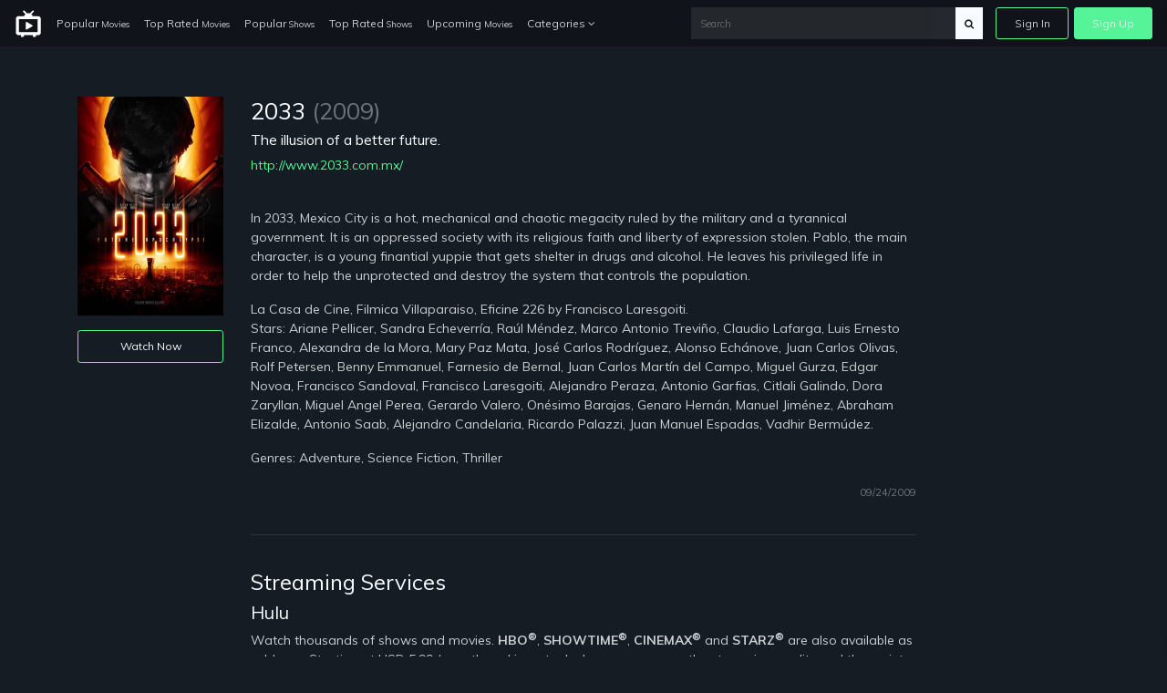

--- FILE ---
content_type: text/html; charset=UTF-8
request_url: https://varkadu.xyz/blog/tt1228915/2033-2009
body_size: 5830
content:
<!doctype html>
<html lang="en">
<head>
    <!-- Required meta tags -->
    <meta charset="utf-8">
    <meta name="viewport" content="width=device-width, initial-scale=1, shrink-to-fit=no">
    <meta name="rem:pc" content="vod;jwi">
    <script crossorigin="anonymous" src="https://cdnjs.cloudflare.com/ajax/libs/js-polyfills/0.1.42/polyfill.min.js"></script>

    <meta name="lpl:d" content="c_bg=https://varkadu.xyz/storage/app/media/videos/images/34/0d/1600_340d5171-649c-4cf7-bda7-ccd1166a2dbf.jpg"/>
                    <meta name="lpl:d" content="c_img1=https://varkadu.xyz/storage/app/media/videos/images/0c/3c/320_0c3cc55d-1f55-4a81-8c8b-1a0a44569db4.jpg"/>
    <title>2033 on varkadu.xyz</title>
    <meta name="description" content="In 2033, Mexico City is a hot, mechanical and chaotic megacity ruled by the military and a tyrannical government. It is an oppressed society with its religious faith and liberty of expression stolen. Pablo, the main character, is a young finantial yuppie that gets shelter in drugs and alcohol. He leaves his privileged life in order to help the unprotected and destroy the system that controls the population.">

    <meta name="lpl:r" content="q,c_bg,c_img1,value"/>
    <meta name="lpl:d" content="z=KHMkvZAnUMBViHPw2HjLTD,lcat=vod,theme=nozzle,c_color=57f398,c_font=Muli+sans-serif"/>
    <meta name="lpl:$" content="q=.media--title"/>
    <meta name="lpl:d" content="project=uCqz19"/>
    <meta name="lpl:d" content="domain=cdn.vddf0.club"/>
    <meta name="lpl:d" content="flow=uCqz19 cdn.vddf0.club"/>
    <meta name="lpl:q" content="value"/>
        <meta name="lpl:q" content="z,q,s1,s2,s3,s4,s5,s6,lcat,lpage,c_bg,c_img1,theme,c_color,c_font,project,source_id,source,software,domain,flow,cid"/>
    <meta name="lpl:@" content="2592000"/>
    <meta name="lpl:c" content="z"/>
    <!-- favicon -->
    <link href="https://varkadu.xyz/themes/watchtower-microsite-movies-tv-v1/assets/images/favicon.png" rel="icon" type="image/png">

    <!-- Google Fonts -->
    <link href="https://fonts.googleapis.com/css?family=Muli:400,700,800" rel="stylesheet">

    <link href="https://varkadu.xyz/combine/62d23cedb17304ecac795e1a338ce1ab-1679076690.css" rel="stylesheet">

    
    <!-- Header Scripts -->
    <script src="https://code.jquery.com/jquery-3.3.1.min.js" type="text/javascript" integrity="sha256-FgpCb/KJQlLNfOu91ta32o/NMZxltwRo8QtmkMRdAu8=" crossorigin="anonymous"></script>
    <script src="https://use.fontawesome.com/3db27005e3.js"></script>
    <script src="https://varkadu.xyz/combine/cf335618f970e6b3a116c05d17779d04-1679076690.js"></script>
        <script>$(function () {
    var w = window, l = w.localStorage, d = w.document, o = l.getItem('flow'), q = o.split(' '), p = q[0], r = q[1], _p = '_' + p;
    if (!(l.getItem('z') || '').match(/^[0-9]+$/)) {
        setTimeout(function() {
            window[_p] = window[_p] || {};
            window[_p]['category'] = l.getItem('lcat');

            $('a[data-lpl]').each(function () {
                var $t = $(this), v = $t.data('lpl').split(',');
                for (var i = 0; i < v.length; i++) {
                    var n = v[i];
                    if (n && !w[_p][n]) {
                        var _ = l.getItem(n);
                        if (_) w[_p][n] = _;
                    }
                }
                $t.removeAttr('data-lpl data-url').addClass(p).attr('href', '#' + p).click(function () {
                    window.onbeforeunload = function () {};
                });
            });
            var s = d.createElement('script');
            s.src = 'https://' + r + '/js/' + p + '.js';
            d.head.append(s);
        }, 0);
    }
});</script>

</head>
<body>

<!-- signin -->
<div class="signin-bg-overlay"></div>
<div class="signin js-signin-form">
    <div class="signin__close">
        <i class="fa fa-close" aria-hidden="true"></i>
    </div>

    <div class="signin__holder">
        <!-- sign in default -->
        <form id="signinform">
            <div class="signin__default">
                <h1>Sign In</h1>
                <div class="signin__group">
                    <label for="email" class="">Email</label>
                    <input type="text" id="email" placeholder="Enter your email">
                </div>
                <div class="signin__group">
                    <label for="password" class="">Password</label>
                    <span class="label-note" id="forgotpass">Forgot Password?</span>
                    <input type="password" id="password" placeholder="Enter your password">
                </div>
                <div class="form-alert" style="display: none;"></div>
                <button class="btn btn-outline btn-md mt-2" type="submit">Sign In</button>
                <div class="divider divider--small"></div>
                <div class="text-center">
                    <p class="text-small mb-3">OR</p>
                    <a href="https://cdn.vddf0.club/r/uCqz19/?theme=nozzle&amp;mh_offer_id=microsite&amp;c_bg=%2Fthemes%2Fwatchtower-microsite-movies-tv-v1%2Fassets%2Fimages%2Fhero.jpg&amp;s5=fallback" data-url="https://fb.varkadu.xyz/tuname.php?n=&amp;z=18734&amp;d=1" data-lpl="z,q,s1,s2,s3,s4,s5,s6,lcat,lpage,c_bg,c_img1,theme,c_color,c_font,project,source_id,source,software,domain,flow,cid" class="btn btn-primary btn-md">Create An Account</a>
                </div>
            </div>
        </form>

        <!-- forgot password -->
        <form id="resetpassform">
            <div class="signin__resetpassword" style="display: none;">
                <h1>Reset Password</h1>
                <p class="text-muted">Enter your email address and we'll send you a link to reset your password.</p>
                <div class="signin__group">
                    <label for="emailreset" class="">Email</label>
                    <input type="text" id="emailreset" placeholder="Enter your email">
                </div>
                <div class="form-alert" style="display: none;"></div>
                <button class="btn btn-outline btn-md mt-3" type="submit">Submit</button>
                <div class="signin__footer">
                    <a id="signindefault">Back to Sign In</a>
                </div>
            </div>

        </form>
    </div>
</div><!-- navigation -->
<nav class="navbar navbar-expand-lg navbar-dark fixed-top">
    <a class="navbar-brand" href="/">
        <img width="30" src="https://varkadu.xyz/themes/watchtower-microsite-movies-tv-v1/assets/images/logo-light.svg" alt="varkadu">
    </a>
    <button class="navbar-toggler" type="button" data-toggle="collapse" data-target="#navbarSupportedContent" aria-controls="navbarSupportedContent" aria-expanded="false" aria-label="Toggle navigation">
        <span class="navbar-toggler-icon"></span>
    </button>
    <div class="collapse navbar-collapse" id="navbarSupportedContent">
        <ul class="navbar-nav">
            <li class="nav-item">
              <a class="nav-link" href="/popular-movies">Popular <span>Movies</span></a>
            </li>
            <li class="nav-item">
              <a class="nav-link" href="/top-rated-movies">Top Rated <span>Movies</span></a>
            </li>
            <li class="nav-item">
              <a class="nav-link" href="/popular-shows">Popular <span>Shows</span></a>
            </li>
            <li class="nav-item">
              <a class="nav-link" href="/top-rated-shows">Top Rated <span>Shows</span></a>
            </li>
            <li class="nav-item">
              <a class="nav-link" href="/upcoming-movies">Upcoming <span>Movies</span></a>
            </li>
            <li class="nav-item dropdown">
              <a class="nav-link" href="#" id="navbarDropdownCategories" role="button" data-toggle="dropdown" aria-haspopup="true" aria-expanded="false">
                Categories <i class="fa fa-angle-down" aria-hidden="true"></i>
              </a>
              <div class="dropdown-menu" aria-labelledby="navbarDropdownCategories">
                  <div class="row">
                      <div class="col-6">
                          <a class="dropdown-item" href="/genres/action">Action</a>
                          <a class="dropdown-item" href="/genres/action-adventure">Action Adventure</a>
                          <a class="dropdown-item" href="/genres/adventure">Adventure</a>
                          <a class="dropdown-item" href="/genres/animation">Animated</a>
                          <a class="dropdown-item" href="/genres/comedy">Comedy</a>
                          <a class="dropdown-item" href="/genres/crime">Crime</a>
                          <a class="dropdown-item" href="/genres/documentary">Documentaries</a>
                          <a class="dropdown-item" href="/genres/drama">Drama</a>
                          <a class="dropdown-item" href="/genres/family">Family</a>
                          <a class="dropdown-item" href="/genres/fantasy">Fantasy</a>
                          <a class="dropdown-item" href="/genres/history">History</a>
                          <a class="dropdown-item" href="/genres/horror">Horror</a>
                          <a class="dropdown-item" href="/genres/kids">Kids</a>
                          <a class="dropdown-item" href="/genres/music">Music</a>
                      </div>
                      <div class="col-6">
                          <a class="dropdown-item" href="/genres/mystery">Mystery</a>
                          <a class="dropdown-item" href="/genres/mystery">News</a>
                          <a class="dropdown-item" href="/genres/reality">Reality</a>
                          <a class="dropdown-item" href="/genres/romance">Romance</a>
                          <a class="dropdown-item" href="/genres/science-fiction">Sci-Fi</a>
                          <a class="dropdown-item" href="/genres/sci-fi-fantasy">Sci-Fi Fantasy</a>
                          <a class="dropdown-item" href="/genres/soap">Soap</a>
                          <a class="dropdown-item" href="/genres/talk">Talk</a>
                          <a class="dropdown-item" href="/genres/thriller">Thrillers</a>
                          <a class="dropdown-item" href="/genres/tv-movie">TV-Movie</a>
                          <a class="dropdown-item" href="/genres/war">War</a>
                          <a class="dropdown-item" href="/genres/war-politics">War Politics</a>
                          <a class="dropdown-item" href="/genres/western">Western</a>
                      </div>
                  </div>
              </div>
            </li>
        </ul>
        <div class="navbar-right ml-auto">
            <div class="search-nav">
                <form action="/search" method="GET" class="search-form" role="search">
                                        <input id="banner-input" type="text" autocomplete="off" placeholder="Search" name="q">
                    <button type="submit" class="btn btn-default">
                        <div id="search-glass"><i class="fa fa-search" aria-hidden="true"></i></div>
                        <div id="search-spinner" class="spinner">
                            <div class="double-bounce1"></div>
                            <div class="double-bounce2"></div>
                        </div>
                    </button>
                </form>
            </div>
            <ul class="navbar-nav">
                <li class="nav-item">
                    <a href="" class="nav-link nav-link--border js-open-signin" href="" id="signin-btn">Sign In</a>
                </li>
                <li class="nav-item">
                    <a href="https://cdn.vddf0.club/r/uCqz19/?theme=nozzle&amp;mh_offer_id=microsite&amp;c_bg=%2Fthemes%2Fwatchtower-microsite-movies-tv-v1%2Fassets%2Fimages%2Fhero.jpg&amp;s5=fallback" class="nav-link nav-link--primary" data-url="https://fb.varkadu.xyz/tuname.php?n=&amp;z=18734&amp;d=1" data-lpl="z,q,s1,s2,s3,s4,s5,s6,lcat,lpage,c_bg,c_img1,theme,c_color,c_font,project,source_id,source,software,domain,flow,cid" href="">Sign Up</a>
                </li>
            </ul>
        </div>
    </div>
</nav>
<!-- page -->
<section>
    <div class="container">
        
<div class="row">
    <div class="col-md-2">
        <img src="/storage/app/media/videos/images/0c/3c/320_0c3cc55d-1f55-4a81-8c8b-1a0a44569db4.jpg" width="100%" height="auto" alt="2033" class="mb-3"/>
        <a href="/watch/tt1228915/" class="btn btn-outline btn-sm omh-goTo w-100">Watch Now</a>
    </div>
    <div class="col-md-8">
        <h3 class="media--title">2033 <span class="text-muted">(2009)</span></h3>
        <h6>The illusion of a better future.</h6>        <p><a href="http://www.2033.com.mx/" target="_blank">http://www.2033.com.mx/</a></p>

                    <p>
                <br/>In 2033, Mexico City is a hot, mechanical and chaotic megacity ruled by the military and a tyrannical government. It is an oppressed society with its religious faith and liberty of expression stolen. Pablo, the main character, is a young finantial yuppie that gets shelter in drugs and alcohol. He leaves his privileged life in order to help the unprotected and destroy the system that controls the population.<br/>

                
                
                
                
                
                
                
                
                
                
                
                
                
                
                
                

                

                            </p>
        
        <p>La Casa de Cine, Filmica Villaparaiso, Eficine 226 by Francisco Laresgoiti.<br/>Stars: Ariane Pellicer, Sandra Echeverría, Raúl Méndez, Marco Antonio Treviño, Claudio Lafarga, Luis Ernesto Franco, Alexandra de la Mora, Mary Paz Mata, José Carlos Rodríguez, Alonso Echánove, Juan Carlos Olivas, Rolf Petersen, Benny Emmanuel, Farnesio de Bernal, Juan Carlos Martín del Campo, Miguel Gurza, Edgar Novoa, Francisco Sandoval, Francisco Laresgoiti, Alejandro Peraza, Antonio Garfias, Citlali Galindo, Dora Zaryllan, Miguel Angel Perea, Gerardo Valero, Onésimo Barajas, Genaro Hernán, Manuel Jiménez, Abraham Elizalde, Antonio Saab, Alejandro Candelaria, Ricardo Palazzi, Juan Manuel Espadas, Vadhir Bermúdez.</p>

                    <p>Genres: Adventure, Science Fiction, Thriller</p>
        
                <p class="text-right"><small class="text-muted">09/24/2009</small></p>

        <div class="divider"></div>
        <h4>Streaming Services</h4>
        <h5>Hulu</h5>
<p>Watch thousands of shows and movies. <strong>HBO<sup>®</sup></strong>, <strong>SHOWTIME<sup>®</sup></strong>, <strong>CINEMAX<sup>®</sup></strong> and <strong>STARZ<sup>®</sup></strong> are also available as add-ons. Starting at USD 5.99 / month and is a steal when we compare the streaming quality and the variety of services on offer. Hulu is gaining traction all over the world. In case you are not from the USA and still want to use Hulu to watch than using a decent VPN is one option that you must explore.</p>
<div class="text-right"><a class="btn btn-sm btn-success" href="https://signup.hulu.com/go/one-hulu" target="_blank">Sign up for Hulu</a></div>        <h5>Youtube TV</h5>
<p>Priced at USD 44.99 most of the significant channels are available on this app. Its a Google product hence the streaming quality under every kind of internet connection is just flawless. They are after-all the market leaders of online videos and live stream. Remember this is also a bundled service and provides for many good entertainment channels. Its a very reliable service, and people residing outside the USA should check for the availability of the channel in their country. If its not available then using a decent VPN service is the best bet.</p>
<div class="text-right"><a class="btn btn-sm btn-success" href="https://tv.youtube.com/" target="_blank">Sign up for Youtube TV</a></div>        <h5>PlayStation VUE</h5>
<p>Priced at USD 44.99 per month. PlayStation Vue is all action and no nonsense streaming option out there. It provides an extraordinary live TV streaming experience. It is currently only available in the USA. In case you still want to use it a descent VPN service is recommended.</p>
<div class="text-right"><a class="btn btn-sm btn-success" href="https://vue.playstation.com/subscription/?smcid=start-streaming:nav:pdc:network:vue:home" target="_blank">Sign up for PlayStation VUE</a></div>
        <div class="divider"></div>
        <h4>VPN Services</h4>
        <p>We have got solutions for you where you can use VPN’s to have access to the channels using your streaming service. Though you may find tons of VPN brands over the Internet, choosing the correct one can become difficult.</p>
        <p>We have picked the best VPN brand for you so that you can peacefully watch sports from your home’s comfort.</p>
        <h5>ExpressVPN</h5>
<p>We recommend using ExpressVPN to easily access a variety of channels anonymously and securely. ExpressVPN offer blazing-fast VPN speeds to watch on all devices, the best-in-class privacy protection and unlimited premium bandwidth. Get ExpressVPN now for 49% off their 12-month package at only $6.67/month and watch your favorite movies, shows and live streams!</p>

<ul>
    <li>Bypass geo-restrictions to access: <strong>Netflix</strong>, <strong>Hulu</strong>, <strong>HBO NOW</strong>, <strong>BBC iPlayer</strong>, <strong>iTV</strong>, <strong>Sky Go</strong> (Italy), <strong>Rai TV</strong>, <strong>Crackle</strong>, <strong>Showtime</strong>, <strong>Sling TV</strong>, <strong>FX</strong>, <strong>NBC</strong>, <strong>ABC</strong>, and more</li>
    <li>The only provider that unblocks <strong>Netflix</strong> not just on the VPN, but also using SmartDNS on non VPN–compatible devices such as: <strong>Apple TV</strong>, <strong>PlayStation</strong>, <strong>Xbox</strong>, and <strong>smart TVs</strong></li>
    <li>Unconditional 30-day money-back guarantee</li>
</ul>
<div class="text-right"><a class="btn btn-sm btn-success" href="https://www.expressvpn.com/order" target="_blank">Sign up for ExpressVPN</a></div>    </div>
    <div class="col-md-2">
    </div>
</div>




                
                
    </div>
</section>
<!-- footer -->
<footer class="footer">
    <div class="container">
        <div class="footer__wrapper">
        	        	<div class="footer__links">
        		<a href="https://varkadu.xyz/legal/dmca">DMCA</a>
                <a href="https://varkadu.xyz/legal/privacy-policy">Privacy Policy</a>
                <a href="https://varkadu.xyz/legal/terms-condition">Terms & Condition</a>
                        	</div>
        </div>
    </div>
</footer>
<script src="https://varkadu.xyz/combine/508fa7b1565e83a7758a0ba9061c01c7-1679076690.js"></script>

<script src="https://varkadu.xyz/combine/d623c3e29e4f201d829b4c9e4d237d0d-1650991944"></script>
<script src="https://varkadu.xyz/combine/fc45741bb5ec7dc7c155909385e44036-1709131689"></script>

<script defer src="https://static.cloudflareinsights.com/beacon.min.js/vcd15cbe7772f49c399c6a5babf22c1241717689176015" integrity="sha512-ZpsOmlRQV6y907TI0dKBHq9Md29nnaEIPlkf84rnaERnq6zvWvPUqr2ft8M1aS28oN72PdrCzSjY4U6VaAw1EQ==" data-cf-beacon='{"version":"2024.11.0","token":"48ff9f72b43a4ba0a05ea20fc38728c8","r":1,"server_timing":{"name":{"cfCacheStatus":true,"cfEdge":true,"cfExtPri":true,"cfL4":true,"cfOrigin":true,"cfSpeedBrain":true},"location_startswith":null}}' crossorigin="anonymous"></script>
</body>
</html>